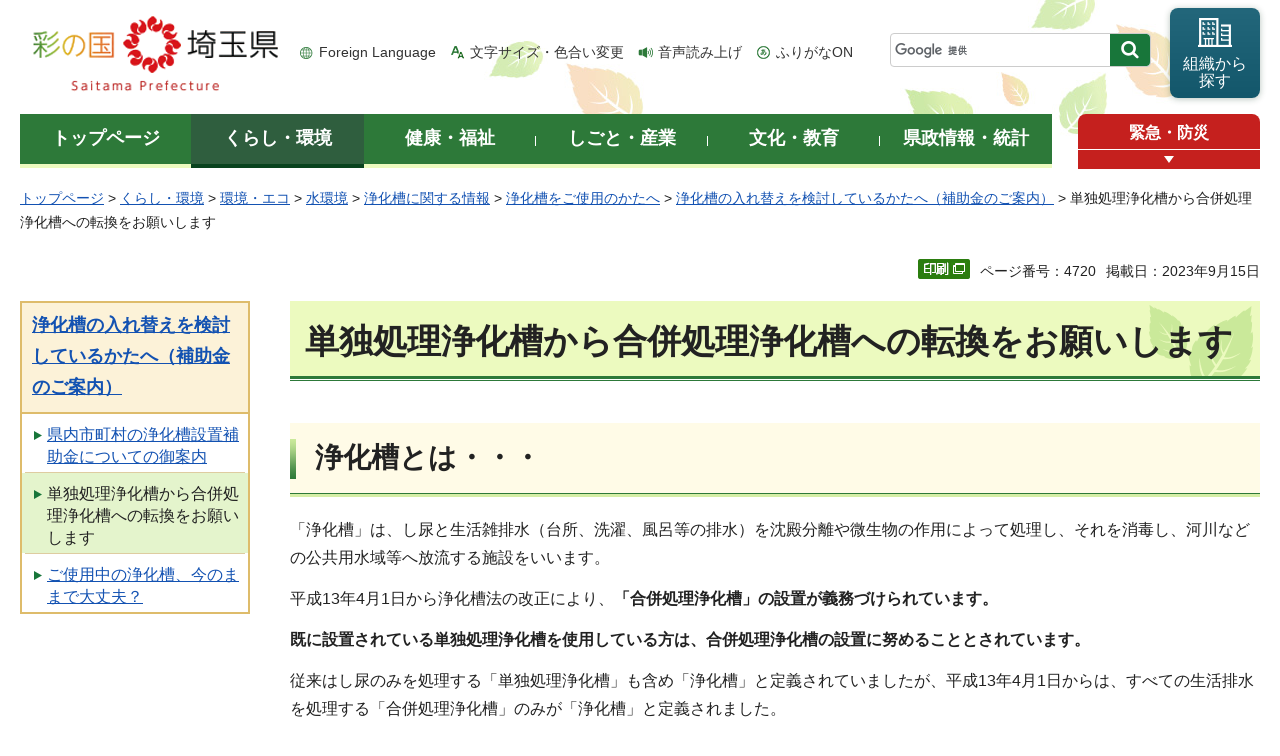

--- FILE ---
content_type: text/html
request_url: http://www.pref.saitama.lg.jp.cache.yimg.jp/a0505/jyoukasoutenkan/index.html
body_size: 8776
content:
<!doctype html>
<html lang="ja">
<head>
<meta charset="utf-8">

<title>単独処理浄化槽から合併処理浄化槽への転換をお願いします - 埼玉県</title>
<script>(function(w,d,s,l,i){w[l]=w[l]||[];w[l].push({'gtm.start':
new Date().getTime(),event:'gtm.js'});var f=d.getElementsByTagName(s)[0],
j=d.createElement(s),dl=l!='dataLayer'?'&l='+l:'';j.async=true;j.src=
'https://www.googletagmanager.com/gtm.js?id='+i+dl;f.parentNode.insertBefore(j,f);
})(window,document,'script','dataLayer','GTM-T855884');</script>

<meta name="author" content="埼玉県">
<meta property="og:title" content="単独処理浄化槽から合併処理浄化槽への転換をお願いします">
<meta property="og:type" content="article">
<meta property="og:description" content="">
<meta property="og:url" content="https://www.pref.saitama.lg.jp/a0505/jyoukasoutenkan/index.html">
<meta property="og:image" content="https://www.pref.saitama.lg.jp/shared/images/sns/logo.png">
<meta property="og:site_name" content="埼玉県">
<meta property="og:locale" content="ja_jp">
<meta name="dept_code_1" content="100000000">
<meta name="dept_code_2" content="100150000">
<meta name="dept_code_3" content="100150010">
<meta name="cate_code_1" content="001000000000">
<meta name="cate_code_2" content="001013000000">
<meta name="cate_code_3" content="001013010000">
<meta name="cate_code_4" content="001013010001">
<meta name="publish_start" content="2023-09-15 00:00:00">
<meta name="publish_end" content="2026-09-15 00:00:00">
<meta name="template_id" content="3">
<meta name="template_kind" content="1">
<meta name="template_group" content="4720">
<meta name="img" content="">
<meta name="viewport" content="width=device-width, maximum-scale=3.0">
<meta name="format-detection" content="telephone=no">
<link href="/shared/site_rn/style/default.css" rel="stylesheet" media="all">
<link href="/shared/site_rn/style/shared.css" rel="stylesheet" media="all">
<link href="/shared/templates/free_rn/style/edit.css" rel="stylesheet" media="all">
<link href="/shared/site_rn/style/smartphone.css" rel="stylesheet" media="only screen and (max-width : 640px)" class="mc_css">
<link href="/shared/site_rn/images/favicon/favicon.ico" rel="shortcut icon" type="image/vnd.microsoft.icon">
<link href="/shared/site_rn/images/favicon/apple-touch-icon-precomposed.png" rel="apple-touch-icon-precomposed">
<script src="/shared/site_rn/js/jquery.js"></script>
<script src="/shared/site_rn/js/setting.js"></script>
<script src="/shared/system/js/furigana/ysruby.js"></script>
<script>
window.rsDocReaderConf = {lang: 'ja_jp'};
</script>
<script src="//f1-as.readspeaker.com/script/5686/webReader/webReader.js?pids=wr&amp;forceAdapter=ioshtml5&amp;disable=translation,lookup&amp;dload=DocReader.AutoAdd"></script>





</head>
<body class="format_free no_javascript">

<noscript><iframe src="https://www.googletagmanager.com/ns.html?id=GTM-T855884" height="0" width="0" style="display:none;visibility:hidden" title="Google Tag Manager"></iframe></noscript>

<script src="/shared/site_rn/js/init.js"></script>
<div id="tmp_wrapper">
<div id="tmp_wrapper2">
<noscript>
<p>このサイトではJavaScriptを使用したコンテンツ・機能を提供しています。JavaScriptを有効にするとご利用いただけます。</p>
</noscript>
<p><a href="#tmp_honbun" class="skip">本文へスキップします。</a></p>
<div id="tmp_header">
<div class="container">
<div id="top">
<div id="tmp_hlogo">
<p><a href="/index.html"><span>彩の国 埼玉県</span></a></p>
</div>
<div id="tmp_means">
<ul id="tmp_hnavi">
	<li class="hnavi_lang"><a href="/foreignlanguage/index.html" lang="en" xml:lang="en">Foreign Language</a></li>
	<li class="hnavi_moji"><a href="/moji/index.html">文字サイズ・色合い変更</a></li>
	<li class="hnavi_read"><a accesskey="L" href="//app-as.readspeaker.com/cgi-bin/rsent?customerid=5686&amp;lang=ja_jp&amp;readid=tmp_main,tmp_update&amp;url=" onclick="readpage(this.href, 'tmp_readspeaker'); return false;" rel="nofollow" class="rs_href">音声読み上げ</a></li>
	<li class="hnavi_furi"><a data-contents="tmp_wrapper" data-target="tmp_wrapper" data-ignore="nofurigana" href="javascript:void(0);" id="furigana">ふりがなON</a></li>
</ul>
<div id="tmp_search">
<form action="/search/result.html" id="tmp_gsearch" name="tmp_gsearch">
<div class="wrap_sch_box">
<p class="sch_box"><input id="tmp_query" name="q" size="31" title="サイト内検索" type="text" /></p>
<p class="sch_btn"><input id="tmp_func_sch_btn" name="sa" type="submit" value="検索" /></p>
<p id="tmp_search_hidden"><input name="cx" type="hidden" value="0898cdc8c417302e4" /><input name="ie" type="hidden" value="UTF-8" /><input name="cof" type="hidden" value="FORID:9" /></p>
</div>
</form>
</div>
<p id="tmp_func_soshiki"><a href="/kense/gaiyo/soshiki/index.html"><span>組織から<br />
探す</span></a></p>
</div>
<ul id="tmp_hnavi_s">
	<li id="tmp_hnavi_lmenu"><a href="javascript:void(0);"><span>情報を探す</span></a>
	<div id="tmp_sma_lmenu" class="wrap_sma_sch">
	<div class="sma_sch">
	<div id="tmp_sma_find">
	<div id="tmp_sma_find_search" class="find_sch">
	<div class="find_sch_ttl">
	<p>キーワードから探す</p>
	</div>
	<div class="find_sch_cnt">&nbsp;</div>
	</div>
	<div id="tmp_sma_find_note" class="find_sch">
	<div class="find_sch_ttl">
	<p>注目キーワード</p>
	</div>
	<div class="find_sch_cnt">
	<ul class="keyword_list">
		<li>&nbsp;</li>
	</ul>
	</div>
	</div>
	<div class="sma_sch_guide_icon">&nbsp;</div>
	</div>
	<p class="close_btn"><a href="javascript:void(0);"><span>閉じる</span></a></p>
	</div>
	</div>
	</li>
	<li id="tmp_hnavi_rmenu"><a href="javascript:void(0);"><span>メニュー</span></a>
	<div id="tmp_sma_rmenu" class="wrap_sma_sch">
	<div class="sma_sch">
	<div class="sma_sch_cnt">&nbsp;</div>
	<p class="close_btn"><a href="javascript:void(0);"><span>閉じる</span></a></p>
	</div>
	</div>
	</li>
</ul>
</div>
</div>
</div>

<div id="tmp_wrap_gnavi">
<div class="container">
<div id="tmp_gnavi">
<ul>
	<li id="tmp_glist1"><a href="/index.html"><span>トップページ</span></a></li>
	<li id="tmp_glist2"><a href="/kurashi/index.html"><span>くらし・環境</span></a></li>
	<li id="tmp_glist3"><a href="/kenko/index.html"><span>健康・福祉</span></a></li>
	<li id="tmp_glist4"><a href="/shigoto/index.html"><span>しごと・産業</span></a></li>
	<li id="tmp_glist5"><a href="/bunka/index.html"><span>文化・教育</span></a></li>
	<li id="tmp_glist6"><a href="/kense/index.html"><span>県政情報・統計</span></a></li>
</ul>
</div>
<div id="tmp_sma_emergency">
<div id="tmp_sma_emergency_ttl">
<p class="ttl"><a href="/theme/anzen/index.html">緊急・防災</a></p>
<p class="close_btn"><a href="javascript:void(0);"><span>緊急情報を開く</span></a></p>
</div>
<div id="tmp_sma_emergency_cnt">
<aside aria-label="緊急情報" class="box_emergency">
<div class="box_emergency_ttl">
<p class="ttl">緊急情報</p>
<p class="close_btn"><a href="javascript:void(0);"><span>閉じる</span></a></p>
</div>
<div class="box_emergency_cnt">
<p>現在、緊急情報はありません。</p>
</div>
</aside>
</div>
</div>
</div>
</div>

<div id="tmp_wrapper3" class="container">
<div id="tmp_pankuzu">
<p><a href="/index.html">トップページ</a> &gt; <a href="/kurashi/index.html">くらし・環境</a> &gt; <a href="/kurashi/kankyo/index.html">環境・エコ</a> &gt; <a href="/kurashi/kankyo/shizen/mizukankyo/index.html">水環境</a> &gt; <a href="/a0505/kurashi/kankyo/shizen/mizukankyo/jokaso/index.html">浄化槽に関する情報</a> &gt; <a href="/a0505/kurashi/kankyo/shizen/mizukankyo/jokaso/jokaso_nani.html">浄化槽をご使用のかたへ</a> &gt; <a href="/a0505/kurashi/kankyo/shizen/mizukankyo/jokaso/tenkantop.html">浄化槽の入れ替えを検討しているかたへ（補助金のご案内）</a> &gt; 単独処理浄化槽から合併処理浄化槽への転換をお願いします</p>
</div>

<div class="text_r">
<div class="text_r">
<p id="tmp_pageid">ページ番号：4720</p>
<p id="tmp_update">掲載日：2023年9月15日</p>
</div>
</div>

<div id="tmp_wrap_main" class="column_lnavi">
<div id="tmp_readspeaker" class="rs_preserve rs_skip rs_splitbutton rs_addtools rs_exp"></div>
<div id="tmp_main">


<div class="wrap_col_lft_navi">
<div class="col_lft_navi">





<aside aria-label="ナビゲーション" id="tmp_lnavi">
<div id="tmp_lnavi_ttl">
<p><a href="/a0505/kurashi/kankyo/shizen/mizukankyo/jokaso/tenkantop.html">浄化槽の入れ替えを検討しているかたへ（補助金のご案内）</a></p>
</div>
<div id="tmp_lnavi_cnt">
<ul>
<li><a href="/a0505/jyoukasoutenkan/hojokinnuketukejoukyou.html">県内市町村の浄化槽設置補助金についての御案内</a></li>
<li><a href="/a0505/jyoukasoutenkan/index.html">単独処理浄化槽から合併処理浄化槽への転換をお願いします</a></li>
<li><a href="/a0505/jyoukasoutenkan/joukasouhoukaiseitirashi.html">ご使用中の浄化槽、今のままで大丈夫？</a></li>
</ul>
</div>
</aside>

</div>
</div>
<div class="wrap_col_main">
<div class="col_main">
<p id="tmp_honbun" class="skip">ここから本文です。</p>
<!--index_start-->
<div id="tmp_contents">

<h1>単独処理浄化槽から合併処理浄化槽への転換をお願いします</h1>
<h2>浄化槽とは・・・</h2>
<p>「浄化槽」は、し尿と生活雑排水（台所、洗濯、風呂等の排水）を沈殿分離や微生物の作用によって処理し、それを消毒し、河川などの公共用水域等へ放流する施設をいいます。</p>
<p>平成13年4月1日から浄化槽法の改正により、<strong>「合併処理浄化槽」の設置が義務づけられています。</strong></p>
<p><strong>既に設置されている単独処理浄化槽を使用している方は、合併処理浄化槽の設置に努めることとされています。</strong></p>
<p>従来はし尿のみを処理する「単独処理浄化槽」も含め「浄化槽」と定義されていましたが、平成13年4月1日からは、すべての生活排水を処理する「合併処理浄化槽」のみが「浄化槽」と定義されました。</p>
<p>※自家用車1台分のスペースがあれば設置でき、工期も短期間（1週間程度）ですみます。</p>
<h2>合併処理浄化槽と単独処理浄化槽の違い</h2>
<p>川の汚れる原因を皆さんはご存知ですか？</p>
<p>県内の川は、家庭から流れ込む排水が汚れの約7割を占めています。</p>
<p>単独処理浄化槽は、トイレの排水しか処理できません。台所や風呂場等からの排水は処理しません。</p>
<p>台所からカップラーメンの残り汁を流せばそのまま川へ流れてしまいます。合併処理浄化槽は、家庭から出るすべての排水を処理します。</p>
<p><strong>このため、単独処理浄化槽から合併処理浄化槽に入れ替える（「転換」といいます）と、河川の水質に与える影響をおよそ8分の1に減らすことができます。</strong></p>
<p>側溝へ流す排水は浄化槽により処理されていますので、悪臭や害虫の発生も抑えられ、生活環境も良くなります。</p>
<p><a href="/documents/4720/459443.pdf">あなたのご家庭は合併処理浄化槽ですか？（PDF：595KB）</a></p>
<h3>合併処理浄化槽と単独処理浄化槽の見分け方</h3>
<table border="1" summary="見分け方" class="datatable">
	<caption>合併処理浄化槽と単独処理浄化槽の見分け方</caption>
	<tbody>
		<tr>
			<th scope="col">
			<p>区分&nbsp;</p>
			</th>
			<th scope="col">
			<p>合併処理浄化槽</p>
			</th>
			<th scope="col">
			<p>単独処理浄化槽</p>
			</th>
		</tr>
		<tr>
			<th scope="row">
			<p>マンホール</p>
			</th>
			<td>
			<p>3つ（小型化により、5人槽では最近2つの製品がある<br />
			（その場合は2つのマンホールの大きさが異なる））</p>
			</td>
			<td>
			<p>2つ</p>
			</td>
		</tr>
		<tr>
			<th scope="row">
			<p>ブロワ</p>
			</th>
			<td>
			<p>風量：60L／分以上（5人槽～）</p>
			</td>
			<td>
			<p>風量：40L／分（5～25人槽）</p>
			</td>
		</tr>
	</tbody>
</table>
<p>※どちらか分からない場合は、保守点検を依頼している事業者にご確認ください。</p>
<h2>単独処理浄化槽等を使用している方へ</h2>
<p>県の生活排水処理率（台所や風呂などを含めた家庭からの排水を処理する割合）は92.8％です（令和元年度）。</p>
<p>皆さんは、ご家庭の浄化槽が「合併処理浄化槽」か「単独処理浄化槽」かご存知ですか？</p>
<p>どちらを使用しているか分からない場合は、ご家庭の浄化槽を確認してみましょう。<br />
単独処理浄化槽やくみ取り便槽等を使用している方は、合併処理浄化槽への転換をお願いします。</p>
<p>県内の多くの市町村で、合併処理浄化槽への転換に対する補助を行なっています。</p>
<p>補助の内容は、市町村によって異なります。補助金の受付状況、残基数、市町村の担当課については、<a href="/a0505/jyoukasoutenkan/hojokinnuketukejoukyou.html">一覧表をご覧ください。</a></p>
<p>詳細はお住まいの市町村浄化槽担当課へお問合せください。</p>
<h2>浄化槽を使用しているかたへ</h2>
<p><strong>浄化槽は維持管理が重要です。</strong>浄化槽を使用する場合は、浄化槽法で<strong>「保守点検」「清掃」「法定検査」の3つを行うことが義務付けられています</strong>。</p>
<p>法定検査とは、浄化槽の設置工事や保守点検・清掃が適正に行われ、浄化槽の機能が発揮されているかどうかを検査するものです。使用開始後4か月目から5か月間に受検する<strong>「設置後の水質に関する検査」（7条検査）</strong>と、その後毎年1回定期的に受検する<strong>「定期水質検査」（11条検査）</strong>の2種類があります。</p>
<p>県知事が指定した指定検査機関に検査依頼を行なって受検してください。</p>
<p>法定検査に関する詳細はこちらをご覧ください。</p>
<p><a href="/a0505/ijikanri.html">浄化槽の維持管理（保守点検・清掃・法定検査）</a></p>
<p>&nbsp;</p>






</div>



<div id="tmp_inquiry">
<div id="tmp_inquiry_ttl">
<h2>お問い合わせ</h2>
</div>
<div id="tmp_inquiry_cnt">
<div id="author_info">
<form method="post" action="https://www.pref.saitama.lg.jp/cgi-bin/simple_faq/form.cgi">
<div class="inquiry_parts">
<p><strong>
<a href="/kense/gaiyo/soshiki/kankyo/index.html">環境部</a>&nbsp;<a href="/soshiki/a0505/index.html">水環境課</a>&nbsp;浄化槽・豊かな川づくり担当
</strong></p>
<p>郵便番号330-9301&nbsp;埼玉県さいたま市浦和区高砂三丁目15番1号&nbsp;第三庁舎1階</p>
<p class="inq_tel_link">電話：048-830-3083</p>
<p>ファックス：048-830-4773</p>
<p class="submit"><button type="submit" class="inquiry_btn">お問い合わせフォーム</button></p>
</div>
<p>
<input type="hidden" name="code" value="100150030">
<input type="hidden" name="dept" value="8010:4192:3943:4524:3943:3694:3943:4690:5271:9255:9421:8342:8425:3777:9504:8010:8674:9587:8010:9006:8010:3777:8923:8508:3777:8757:9255">
<input type="hidden" name="page" value="/a0505/jyoukasoutenkan/index.html">
<input type="hidden" name="ENQ_RETURN_MAIL_SEND_FLG" value="0">
<input type="hidden" name="publish_ssl_flg" value="1">
</p>
</form>
</div>
</div>
</div>
<!--index_end-->

<div id="tmp_feedback">
<div id="tmp_feedback_ttl">
<h2>より良いウェブサイトにするためにみなさまのご意見をお聞かせください</h2>
</div>
<div id="tmp_feedback_cnt">
<form action="/cgi-bin/feedback/feedback.cgi" id="feedback" method="post">
<p><input name="page_id" type="hidden" value="4720" /> <input name="page_title" type="hidden" value="単独処理浄化槽から合併処理浄化槽への転換をお願いします" /> <input name="page_url" type="hidden" value="https://www.pref.saitama.lg.jp/a0505/jyoukasoutenkan/index.html" /> <input name="item_cnt" type="hidden" value="2" /></p>
<fieldset><legend>このページの情報は役に立ちましたか？ </legend>
<p><input id="que1_1" name="item_1" type="radio" value="役に立った" /> <label for="que1_1">1：役に立った</label></p>
<p><input id="que1_2" name="item_1" type="radio" value="ふつう" /> <label for="que1_2">2：ふつう</label></p>
<p><input id="que1_3" name="item_1" type="radio" value="役に立たなかった" /> <label for="que1_3">3：役に立たなかった</label></p>
</fieldset>
<p><input name="label_1" type="hidden" value="質問：このページの情報は役に立ちましたか？" /> <input name="nes_1" type="hidden" value="1" /> <input name="img_1" type="hidden" /> <input name="img_alt_1" type="hidden" /> <input name="mail_1" type="hidden" value="0" /></p>
<fieldset><legend>このページの情報は見つけやすかったですか？ </legend>
<p><input id="que2_1" name="item_2" type="radio" value="見つけやすかった" /> <label for="que2_1">1：見つけやすかった</label></p>
<p><input id="que2_2" name="item_2" type="radio" value="ふつう" /> <label for="que2_2">2：ふつう</label></p>
<p><input id="que2_3" name="item_2" type="radio" value="見つけにくかった" /> <label for="que2_3">3：見つけにくかった</label></p>
</fieldset>
<p><input name="label_2" type="hidden" value="質問：このページの情報は見つけやすかったですか？" /> <input name="nes_2" type="hidden" value="1" /> <input name="img_2" type="hidden" /> <input name="img_alt_2" type="hidden" /> <input name="mail_2" type="hidden" value="0" /></p>
<p class="submit"><button type="submit" class="submit_btn">送信</button></p>
</form>
</div>
</div>

</div>
</div>
</div>
</div>
</div>
</div>

<div class="pnavi_footer">
<p class="ptop"><a href="#top"><span>ページの先頭へ戻る</span></a></p>
</div>


<div id="tmp_footer">
<div id="tmp_footer_cnt" class="container">
<ul id="tmp_fnavi">
	<li><a href="/sitemap.html">サイトマップ</a></li>
	<li><a href="/a0301/accessibility.html">ウェブアクセシビリティ</a></li>
	<li><a href="/a0301/praibashi-menseki.html">プライバシーポリシー・免責事項</a></li>
	<li><a href="/a0301/tyosaku-rinku.html">著作権・リンクについて</a></li>
	<li><a href="/a0301/wwwlink.html">関係機関リンク集</a></li>
</ul>
</div>
<div id="tmp_address">
<div class="container">
<address>
<p class="add_ttl">埼玉県庁</p>
<p class="footer_btn"><a href="/kense/gaiyo/access.html"><span>県庁へのアクセス</span></a></p>
<p class="add_cnt"><span>〒330-9301 埼玉県さいたま市浦和区高砂三丁目15番1号 </span><span>電話番号：048-824-2111（代表） </span><span>法人番号：1000020110001</span></p>
</address>
<div id="tmp_mascot_btn">
<p class="used_bg_img"><a href="/kense/saitamaken/kobaton/index.html"><span>「コバトン」&amp;「さいたまっち」</span></a></p>
</div>
</div>
</div>
<div id="tmp_copyright">
<div class="container">
<p lang="en" xml:lang="en">Copyright &copy; Saitama Prefecture. All rights reserved.</p>
</div>
</div>
</div>

</div>
<script src="/shared/site_rn/js/function.js"></script>
<script src="/shared/site_rn/js/main.js"></script>
<script src="/shared/site_rn/js/sib.js"></script>
<script src="/shared/site_rn/js/yjtag.js"></script>
<noscript>
<iframe src="//b.yjtag.jp/iframe?c=sbQurib" width="1" height="1" frameborder="0" scrolling="no" marginheight="0" marginwidth="0" title="log analysis"></iframe>
</noscript>

</body>
</html>
